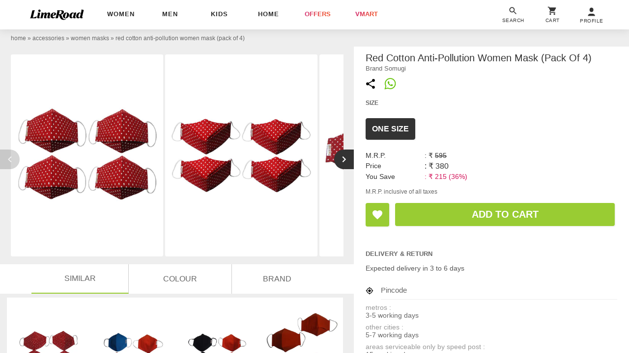

--- FILE ---
content_type: text/html; charset=utf-8
request_url: https://www.limeroad.com/recommendation/products/category?name=red+cotton+anti-pollution+women+mask+%28pack+of+4%29&category=.0.1001.11201996&categoryid=11201996&brand=Somugi&brandid=65284&color=red&colorid=13&product_id=17510740&tag_values=trending___contrast%252Ccountry___india%252Cset%2Bof___4%252Cmaterial___cotton%252Ctype___anti-pollution&ajax=true&vipSim=true&useColorPriority=true&vip_version=v1
body_size: 4310
content:

                  <div class="pR bs dF m06" id="product_card_1">
                      
  <style type="text/css">
      .prdImgH { height: 227.08800000000002px; } .prdImgW { width: 171.0px; } .prdImgMinW { min-width: 171.0px; }
    @media(max-width: 320px){.price{white-space: normal;} .productBan{left: 4px;} .rating{padding: 0 4px; letter-spacing: normal;} .exclusive{white-space: normal;} .exclusive > div{letter-spacing: 0;}}</style>

  <div
    class="prdC bgF fs12 dIb vT pR taC bs
            
          
             fadeInUp 
            oH
          
        "
    style="margin-right: 0px"
  >
    <a
      data-prod-id="17200246"
      data-pgn="Prod VIP"
        onclick="window.alakhNiranjan && $.click(this,event)"
      data-obj='{"sp":"false","imp":1,"vi":1,"click":"ajax","spdata":"menu","trns":"trnsL","log":1,"rplc":1,"ldrt":"vipNew"}'
        href="/red-cotton-avinash-handicrafts-p17200246?imgIdx=0&amp;df_id=17510740&amp;df_type=similarRail&amp;df_val=17510740&amp;df_extra=vip&amp;do_type=product"
      class="wp100 dB bs pR taC gtm-p oH prdCs prdImgH phref"
      data-log='{"attr":{"name":"view","dest":"dwandfeed"},"do":{"id":"17200246","type":"product","val":"","extra":""},"df":{"id":"17510740","type":"similarRail","val":"17510740","extra":"vip"}}'
    >
          <img
      id="17200246"
    src='[data-uri]'
    data-src="//img0.junaroad.com/uiproducts/17200246/pri_175_p-1597762715.jpg"
    class="shimmer-lg dB pR prdI gtm-p prdImgH prdImgW an-ll shimmer log-impression"
    alt="red cotton anti-pollution women mask (pack of 4)"
      data-impression='{"attr":{"name":"impression","dest":"dw"},"do":{"id":"17200246","type":"product","val":"","extra":""},"df":{"id":"17510740","type":"similarRail","val":"17510740","extra":"vip"}}'
      onerror='this.src=this.getAttribute(&#39;data-src&#39;); this.onerror=&#39;&#39;;'
  >




      <div class="c3 fs12 pA taL productBan l8 b8">



      </div>


    </a>


    <div class="dT wp100  p8 bdtE  bs pR taL">
        <div
          class="p8 pA r8 bgF brp50 bx0410 lau_17200246 userLove_17200246"
          style="top: -46px; right:6px;"
          data-is-loved=""
          data-id="17200246"
          onclick="window.alakhNiranjan && $.click(this,event)"
          data-obj='{"click":"toggleLove","ldr":".spldr_17200246"}'
        >
          <svg
            viewBox="0 0 24 24"
            class="cP h24 vM w24 dN"
          >
            <use xlink:href="#an-love"></use>
          </svg>
          <div class="w24 h24 dIb vM an-icon-love-rbrd"></div>
          <div class="pA l0 b0 r0 t0 spldr_17200246 displayRedLoader">
            <div class="lmaI wp100 hp100"></div>
          </div>
        </div>


      <div class="dTc vM taL">
          <div class="dF jB aiC mb6">
              <a
                href="/brand/avinash-handicrafts-39608"
                class="c9A fs12 ls2p4 dB oH tdN toE ttU  w150 wsN owsN"
                  data-obj="impAjaxMenuClose"
                  onclick="window.alakhNiranjan && $.click(this,event)"
              >

              Avinash Handicrafts

              </a>
          </div>
          <div class="fsp12 taL c6 ttC pb3 toE oH ls1 wsN w142 mb4">
            red cotton anti-pollution women mask (pack of 4)
          </div>
          <div class="taL wsN pb3 price">
            <div class="dIb vM  fs14  fwB c2A ls0p3">
              &#8377;370
            </div>

              <div class="tdS dIb vM c9 ls2p4 ml3  fs12 ">
                &#8377;585
              </div>

              <div class="dIb vM cdL ls2p4 ml3  fs12  ">
                37% off
              </div>
          </div>
        
      </div>
    </div>


  </div>
  <script type="text/an-js-rm" class="an-js-rm">
  </script>

                      

  <div
    class="prdC bgF fs12 dIb vT pR taC bs
            
          
             fadeInUp 
            oH
          
        "
    style="margin-right: 0px"
  >
    <a
      data-prod-id="17200250"
      data-pgn="Prod VIP"
        onclick="window.alakhNiranjan && $.click(this,event)"
      data-obj='{"sp":"false","imp":1,"vi":1,"click":"ajax","spdata":"menu","trns":"trnsL","log":1,"rplc":1,"ldrt":"vipNew"}'
        href="/multi-cotton-avinash-handicrafts-p17200250?imgIdx=1&amp;df_id=17510740&amp;df_type=similarRail&amp;df_val=17510740&amp;df_extra=vip&amp;do_type=product"
      class="wp100 dB bs pR taC gtm-p oH prdCs prdImgH phref"
      data-log='{"attr":{"name":"view","dest":"dwandfeed"},"do":{"id":"17200250","type":"product","val":"","extra":""},"df":{"id":"17510740","type":"similarRail","val":"17510740","extra":"vip"}}'
    >
          <img
      id="17200250"
    src='[data-uri]'
    data-src="//img1.junaroad.com/uiproducts/17200250/pri_175_p-1597762715.jpg"
    class="shimmer-lg dB pR prdI gtm-p prdImgH prdImgW an-ll shimmer log-impression"
    alt="multi colored cotton anti-pollution women mask (pack of 4)"
      data-impression='{"attr":{"name":"impression","dest":"dw"},"do":{"id":"17200250","type":"product","val":"","extra":""},"df":{"id":"17510740","type":"similarRail","val":"17510740","extra":"vip"}}'
      onerror='this.src=this.getAttribute(&#39;data-src&#39;); this.onerror=&#39;&#39;;'
  >




      <div class="c3 fs12 pA taL productBan l8 b8">



      </div>


    </a>


    <div class="dT wp100  p8 bdtE  bs pR taL">
        <div
          class="p8 pA r8 bgF brp50 bx0410 lau_17200250 userLove_17200250"
          style="top: -46px; right:6px;"
          data-is-loved=""
          data-id="17200250"
          onclick="window.alakhNiranjan && $.click(this,event)"
          data-obj='{"click":"toggleLove","ldr":".spldr_17200250"}'
        >
          <svg
            viewBox="0 0 24 24"
            class="cP h24 vM w24 dN"
          >
            <use xlink:href="#an-love"></use>
          </svg>
          <div class="w24 h24 dIb vM an-icon-love-rbrd"></div>
          <div class="pA l0 b0 r0 t0 spldr_17200250 displayRedLoader">
            <div class="lmaI wp100 hp100"></div>
          </div>
        </div>


      <div class="dTc vM taL">
          <div class="dF jB aiC mb6">
              <a
                href="/brand/avinash-handicrafts-39608"
                class="c9A fs12 ls2p4 dB oH tdN toE ttU  w150 wsN owsN"
                  data-obj="impAjaxMenuClose"
                  onclick="window.alakhNiranjan && $.click(this,event)"
              >

              Avinash Handicrafts

              </a>
          </div>
          <div class="fsp12 taL c6 ttC pb3 toE oH ls1 wsN w142 mb4">
            multi colored cotton anti-pollution women mask (pack of 4)
          </div>
          <div class="taL wsN pb3 price">
            <div class="dIb vM  fs14  fwB c2A ls0p3">
              &#8377;329
            </div>

              <div class="tdS dIb vM c9 ls2p4 ml3  fs12 ">
                &#8377;590
              </div>

              <div class="dIb vM cdL ls2p4 ml3  fs12  ">
                44% off
              </div>
          </div>
        
      </div>
    </div>


  </div>
  <script type="text/an-js-rm" class="an-js-rm">
  </script>

                      

  <div
    class="prdC bgF fs12 dIb vT pR taC bs
            
          
             fadeInUp 
            oH
          
        "
    style="margin-right: 0px"
  >
    <a
      data-prod-id="17200248"
      data-pgn="Prod VIP"
        onclick="window.alakhNiranjan && $.click(this,event)"
      data-obj='{"sp":"false","imp":1,"vi":1,"click":"ajax","spdata":"menu","trns":"trnsL","log":1,"rplc":1,"ldrt":"vipNew"}'
        href="/black-cotton-avinash-handicrafts-p17200248?imgIdx=2&amp;df_id=17510740&amp;df_type=similarRail&amp;df_val=17510740&amp;df_extra=vip&amp;do_type=product"
      class="wp100 dB bs pR taC gtm-p oH prdCs prdImgH phref"
      data-log='{"attr":{"name":"view","dest":"dwandfeed"},"do":{"id":"17200248","type":"product","val":"","extra":""},"df":{"id":"17510740","type":"similarRail","val":"17510740","extra":"vip"}}'
    >
          <img
      id="17200248"
    src='[data-uri]'
    data-src="//img2.junaroad.com/uiproducts/17200248/pri_175_p-1597762715.jpg"
    class="shimmer-lg dB pR prdI gtm-p prdImgH prdImgW an-ll shimmer log-impression"
    alt="multi colored cotton anti-pollution women mask (pack of 4)"
      data-impression='{"attr":{"name":"impression","dest":"dw"},"do":{"id":"17200248","type":"product","val":"","extra":""},"df":{"id":"17510740","type":"similarRail","val":"17510740","extra":"vip"}}'
      onerror='this.src=this.getAttribute(&#39;data-src&#39;); this.onerror=&#39;&#39;;'
  >




      <div class="c3 fs12 pA taL productBan l8 b8">



      </div>


    </a>


    <div class="dT wp100  p8 bdtE  bs pR taL">
        <div
          class="p8 pA r8 bgF brp50 bx0410 lau_17200248 userLove_17200248"
          style="top: -46px; right:6px;"
          data-is-loved=""
          data-id="17200248"
          onclick="window.alakhNiranjan && $.click(this,event)"
          data-obj='{"click":"toggleLove","ldr":".spldr_17200248"}'
        >
          <svg
            viewBox="0 0 24 24"
            class="cP h24 vM w24 dN"
          >
            <use xlink:href="#an-love"></use>
          </svg>
          <div class="w24 h24 dIb vM an-icon-love-rbrd"></div>
          <div class="pA l0 b0 r0 t0 spldr_17200248 displayRedLoader">
            <div class="lmaI wp100 hp100"></div>
          </div>
        </div>


      <div class="dTc vM taL">
          <div class="dF jB aiC mb6">
              <a
                href="/brand/avinash-handicrafts-39608"
                class="c9A fs12 ls2p4 dB oH tdN toE ttU  w150 wsN owsN"
                  data-obj="impAjaxMenuClose"
                  onclick="window.alakhNiranjan && $.click(this,event)"
              >

              Avinash Handicrafts

              </a>
          </div>
          <div class="fsp12 taL c6 ttC pb3 toE oH ls1 wsN w142 mb4">
            multi colored cotton anti-pollution women mask (pack of 4)
          </div>
          <div class="taL wsN pb3 price">
            <div class="dIb vM  fs14  fwB c2A ls0p3">
              &#8377;360
            </div>

              <div class="tdS dIb vM c9 ls2p4 ml3  fs12 ">
                &#8377;580
              </div>

              <div class="dIb vM cdL ls2p4 ml3  fs12  ">
                38% off
              </div>
          </div>
        
      </div>
    </div>


  </div>
  <script type="text/an-js-rm" class="an-js-rm">
  </script>

                      

  <div
    class="prdC bgF fs12 dIb vT pR taC bs
            
          
             fadeInUp 
            oH
          
        "
    style="margin-right: 0px"
  >
    <a
      data-prod-id="17510737"
      data-pgn="Prod VIP"
        onclick="window.alakhNiranjan && $.click(this,event)"
      data-obj='{"sp":"false","imp":1,"vi":1,"click":"ajax","spdata":"menu","trns":"trnsL","log":1,"rplc":1,"ldrt":"vipNew"}'
        href="/orange-cotton-somugi-p17510737?imgIdx=0&amp;df_id=17510740&amp;df_type=similarRail&amp;df_val=17510740&amp;df_extra=vip&amp;do_type=product"
      class="wp100 dB bs pR taC gtm-p oH prdCs prdImgH phref"
      data-log='{"attr":{"name":"view","dest":"dwandfeed"},"do":{"id":"17510737","type":"product","val":"","extra":""},"df":{"id":"17510740","type":"similarRail","val":"17510740","extra":"vip"}}'
    >
          <img
      id="17510737"
    src='[data-uri]'
    data-src="//img0.junaroad.com/uiproducts/17510737/pri_175_p-1611065004.jpg"
    class="shimmer-lg dB pR prdI gtm-p prdImgH prdImgW an-ll shimmer log-impression"
    alt="orange cotton anti-pollution women mask (pack of 4)"
      data-impression='{"attr":{"name":"impression","dest":"dw"},"do":{"id":"17510737","type":"product","val":"","extra":""},"df":{"id":"17510740","type":"similarRail","val":"17510740","extra":"vip"}}'
      onerror='this.src=this.getAttribute(&#39;data-src&#39;); this.onerror=&#39;&#39;;'
  >




      <div class="c3 fs12 pA taL productBan l8 b8">



      </div>


    </a>


    <div class="dT wp100  p8 bdtE  bs pR taL">
        <div
          class="p8 pA r8 bgF brp50 bx0410 lau_17510737 userLove_17510737"
          style="top: -46px; right:6px;"
          data-is-loved=""
          data-id="17510737"
          onclick="window.alakhNiranjan && $.click(this,event)"
          data-obj='{"click":"toggleLove","ldr":".spldr_17510737"}'
        >
          <svg
            viewBox="0 0 24 24"
            class="cP h24 vM w24 dN"
          >
            <use xlink:href="#an-love"></use>
          </svg>
          <div class="w24 h24 dIb vM an-icon-love-rbrd"></div>
          <div class="pA l0 b0 r0 t0 spldr_17510737 displayRedLoader">
            <div class="lmaI wp100 hp100"></div>
          </div>
        </div>


      <div class="dTc vM taL">
          <div class="dF jB aiC mb6">
              <a
                href="/brand/somugi-65284"
                class="c9A fs12 ls2p4 dB oH tdN toE ttU  w150 wsN owsN"
                  data-obj="impAjaxMenuClose"
                  onclick="window.alakhNiranjan && $.click(this,event)"
              >

              Somugi

              </a>
          </div>
          <div class="fsp12 taL c6 ttC pb3 toE oH ls1 wsN w142 mb4">
            orange cotton anti-pollution women mask (pack of 4)
          </div>
          <div class="taL wsN pb3 price">
            <div class="dIb vM  fs14  fwB c2A ls0p3">
              &#8377;329
            </div>

              <div class="tdS dIb vM c9 ls2p4 ml3  fs12 ">
                &#8377;595
              </div>

              <div class="dIb vM cdL ls2p4 ml3  fs12  ">
                45% off
              </div>
          </div>
        
      </div>
    </div>


  </div>
  <script type="text/an-js-rm" class="an-js-rm">
  </script>

                  </div>
                  <div class="pR bs dF m06" id="product_card_2">
                      
  <style type="text/css">
      .prdImgH { height: 227.08800000000002px; } .prdImgW { width: 171.0px; } .prdImgMinW { min-width: 171.0px; }
    @media(max-width: 320px){.price{white-space: normal;} .productBan{left: 4px;} .rating{padding: 0 4px; letter-spacing: normal;} .exclusive{white-space: normal;} .exclusive > div{letter-spacing: 0;}}</style>

  <div
    class="prdC bgF fs12 dIb vT pR taC bs
            
          
             fadeInUp 
            oH
          
        "
    style="margin-right: 0px"
  >
    <a
      data-prod-id="17733856"
      data-pgn="Prod VIP"
        onclick="window.alakhNiranjan && $.click(this,event)"
      data-obj='{"sp":"false","imp":1,"vi":1,"click":"ajax","spdata":"menu","trns":"trnsL","log":1,"rplc":1,"ldrt":"vipNew"}'
        href="/multi-cotton-somugi-p17733856?imgIdx=0&amp;df_id=17510740&amp;df_type=similarRail&amp;df_val=17510740&amp;df_extra=vip&amp;do_type=product"
      class="wp100 dB bs pR taC gtm-p oH prdCs prdImgH phref"
      data-log='{"attr":{"name":"view","dest":"dwandfeed"},"do":{"id":"17733856","type":"product","val":"","extra":""},"df":{"id":"17510740","type":"similarRail","val":"17510740","extra":"vip"}}'
    >
          <img
      id="17733856"
    src='[data-uri]'
    data-src="//img0.junaroad.com/uiproducts/17733856/pri_175_p-1621088217.jpg"
    class="shimmer-lg dB pR prdI gtm-p prdImgH prdImgW an-ll shimmer log-impression"
    alt="multi colored cotton antipollution women mask"
      data-impression='{"attr":{"name":"impression","dest":"dw"},"do":{"id":"17733856","type":"product","val":"","extra":""},"df":{"id":"17510740","type":"similarRail","val":"17510740","extra":"vip"}}'
      onerror='this.src=this.getAttribute(&#39;data-src&#39;); this.onerror=&#39;&#39;;'
  >




      <div class="c3 fs12 pA taL productBan l8 b8">



      </div>


    </a>


    <div class="dT wp100  p8 bdtE  bs pR taL">
        <div
          class="p8 pA r8 bgF brp50 bx0410 lau_17733856 userLove_17733856"
          style="top: -46px; right:6px;"
          data-is-loved=""
          data-id="17733856"
          onclick="window.alakhNiranjan && $.click(this,event)"
          data-obj='{"click":"toggleLove","ldr":".spldr_17733856"}'
        >
          <svg
            viewBox="0 0 24 24"
            class="cP h24 vM w24 dN"
          >
            <use xlink:href="#an-love"></use>
          </svg>
          <div class="w24 h24 dIb vM an-icon-love-rbrd"></div>
          <div class="pA l0 b0 r0 t0 spldr_17733856 displayRedLoader">
            <div class="lmaI wp100 hp100"></div>
          </div>
        </div>


      <div class="dTc vM taL">
          <div class="dF jB aiC mb6">
              <a
                href="/brand/somugi-65284"
                class="c9A fs12 ls2p4 dB oH tdN toE ttU  w150 wsN owsN"
                  data-obj="impAjaxMenuClose"
                  onclick="window.alakhNiranjan && $.click(this,event)"
              >

              Somugi

              </a>
          </div>
          <div class="fsp12 taL c6 ttC pb3 toE oH ls1 wsN w142 mb4">
            multi colored cotton antipollution women mask
          </div>
          <div class="taL wsN pb3 price">
            <div class="dIb vM  fs14  fwB c2A ls0p3">
              &#8377;370
            </div>

              <div class="tdS dIb vM c9 ls2p4 ml3  fs12 ">
                &#8377;585
              </div>

              <div class="dIb vM cdL ls2p4 ml3  fs12  ">
                37% off
              </div>
          </div>
        
      </div>
    </div>


  </div>
  <script type="text/an-js-rm" class="an-js-rm">
  </script>

                      

  <div
    class="prdC bgF fs12 dIb vT pR taC bs
            
          
             fadeInUp 
            oH
          
        "
    style="margin-right: 0px"
  >
    <a
      data-prod-id="19293767"
      data-pgn="Prod VIP"
        onclick="window.alakhNiranjan && $.click(this,event)"
      data-obj='{"sp":"false","imp":1,"vi":1,"click":"ajax","spdata":"menu","trns":"trnsL","log":1,"rplc":1,"ldrt":"vipNew"}'
        href="/women-solid-face-mask-combo-9-impression-p19293767?imgIdx=1&amp;df_id=17510740&amp;df_type=similarRail&amp;df_val=17510740&amp;df_extra=vip&amp;do_type=product"
      class="wp100 dB bs pR taC gtm-p oH prdCs prdImgH phref"
      data-log='{"attr":{"name":"view","dest":"dwandfeed"},"do":{"id":"19293767","type":"product","val":"","extra":""},"df":{"id":"17510740","type":"similarRail","val":"17510740","extra":"vip"}}'
    >
          <img
      id="19293767"
    src='[data-uri]'
    data-src="//img1.junaroad.com/uiproducts/19293767/pri_175_p-1675177393.jpg"
    class="shimmer-lg dB pR prdI gtm-p prdImgH prdImgW an-ll shimmer log-impression"
    alt="women solid face mask combo"
      data-impression='{"attr":{"name":"impression","dest":"dw"},"do":{"id":"19293767","type":"product","val":"","extra":""},"df":{"id":"17510740","type":"similarRail","val":"17510740","extra":"vip"}}'
      onerror='this.src=this.getAttribute(&#39;data-src&#39;); this.onerror=&#39;&#39;;'
  >




      <div class="c3 fs12 pA taL productBan l8 b8">



      </div>


    </a>


    <div class="dT wp100  p8 bdtE  bs pR taL">
        <div
          class="p8 pA r8 bgF brp50 bx0410 lau_19293767 userLove_19293767"
          style="top: -46px; right:6px;"
          data-is-loved=""
          data-id="19293767"
          onclick="window.alakhNiranjan && $.click(this,event)"
          data-obj='{"click":"toggleLove","ldr":".spldr_19293767"}'
        >
          <svg
            viewBox="0 0 24 24"
            class="cP h24 vM w24 dN"
          >
            <use xlink:href="#an-love"></use>
          </svg>
          <div class="w24 h24 dIb vM an-icon-love-rbrd"></div>
          <div class="pA l0 b0 r0 t0 spldr_19293767 displayRedLoader">
            <div class="lmaI wp100 hp100"></div>
          </div>
        </div>


      <div class="dTc vM taL">
          <div class="dF jB aiC mb6">
              <a
                href="/brand/9-impression-65020"
                class="c9A fs12 ls2p4 dB oH tdN toE ttU  w150 wsN owsN"
                  data-obj="impAjaxMenuClose"
                  onclick="window.alakhNiranjan && $.click(this,event)"
              >

              9 Impression

              </a>
          </div>
          <div class="fsp12 taL c6 ttC pb3 toE oH ls1 wsN w142 mb4">
            women solid face mask combo
          </div>
          <div class="taL wsN pb3 price">
            <div class="dIb vM  fs14  fwB c2A ls0p3">
              &#8377;299
            </div>

              <div class="tdS dIb vM c9 ls2p4 ml3  fs12 ">
                &#8377;399
              </div>

              <div class="dIb vM cdL ls2p4 ml3  fs12  ">
                25% off
              </div>
          </div>
        
      </div>
    </div>


  </div>
  <script type="text/an-js-rm" class="an-js-rm">
  </script>

                      

  <div
    class="prdC bgF fs12 dIb vT pR taC bs
            
          
             fadeInUp 
            oH
          
        "
    style="margin-right: 0px"
  >
    <a
      data-prod-id="19293795"
      data-pgn="Prod VIP"
        onclick="window.alakhNiranjan && $.click(this,event)"
      data-obj='{"sp":"false","imp":1,"vi":1,"click":"ajax","spdata":"menu","trns":"trnsL","log":1,"rplc":1,"ldrt":"vipNew"}'
        href="/women-solid-face-mask-combo-9-impression-p19293795?imgIdx=2&amp;df_id=17510740&amp;df_type=similarRail&amp;df_val=17510740&amp;df_extra=vip&amp;do_type=product"
      class="wp100 dB bs pR taC gtm-p oH prdCs prdImgH phref"
      data-log='{"attr":{"name":"view","dest":"dwandfeed"},"do":{"id":"19293795","type":"product","val":"","extra":""},"df":{"id":"17510740","type":"similarRail","val":"17510740","extra":"vip"}}'
    >
          <img
      id="19293795"
    src='[data-uri]'
    data-src="//img2.junaroad.com/uiproducts/19293795/pri_175_p-1675177433.jpg"
    class="shimmer-lg dB pR prdI gtm-p prdImgH prdImgW an-ll shimmer log-impression"
    alt="women solid face mask combo"
      data-impression='{"attr":{"name":"impression","dest":"dw"},"do":{"id":"19293795","type":"product","val":"","extra":""},"df":{"id":"17510740","type":"similarRail","val":"17510740","extra":"vip"}}'
      onerror='this.src=this.getAttribute(&#39;data-src&#39;); this.onerror=&#39;&#39;;'
  >




      <div class="c3 fs12 pA taL productBan l8 b8">



      </div>


    </a>


    <div class="dT wp100  p8 bdtE  bs pR taL">
        <div
          class="p8 pA r8 bgF brp50 bx0410 lau_19293795 userLove_19293795"
          style="top: -46px; right:6px;"
          data-is-loved=""
          data-id="19293795"
          onclick="window.alakhNiranjan && $.click(this,event)"
          data-obj='{"click":"toggleLove","ldr":".spldr_19293795"}'
        >
          <svg
            viewBox="0 0 24 24"
            class="cP h24 vM w24 dN"
          >
            <use xlink:href="#an-love"></use>
          </svg>
          <div class="w24 h24 dIb vM an-icon-love-rbrd"></div>
          <div class="pA l0 b0 r0 t0 spldr_19293795 displayRedLoader">
            <div class="lmaI wp100 hp100"></div>
          </div>
        </div>


      <div class="dTc vM taL">
          <div class="dF jB aiC mb6">
              <a
                href="/brand/9-impression-65020"
                class="c9A fs12 ls2p4 dB oH tdN toE ttU  w150 wsN owsN"
                  data-obj="impAjaxMenuClose"
                  onclick="window.alakhNiranjan && $.click(this,event)"
              >

              9 Impression

              </a>
          </div>
          <div class="fsp12 taL c6 ttC pb3 toE oH ls1 wsN w142 mb4">
            women solid face mask combo
          </div>
          <div class="taL wsN pb3 price">
            <div class="dIb vM  fs14  fwB c2A ls0p3">
              &#8377;299
            </div>

              <div class="tdS dIb vM c9 ls2p4 ml3  fs12 ">
                &#8377;399
              </div>

              <div class="dIb vM cdL ls2p4 ml3  fs12  ">
                25% off
              </div>
          </div>
        
      </div>
    </div>


  </div>
  <script type="text/an-js-rm" class="an-js-rm">
  </script>

                      

  <div
    class="prdC bgF fs12 dIb vT pR taC bs
            
          
             fadeInUp 
            oH
          
        "
    style="margin-right: 0px"
  >
    <a
      data-prod-id="19293855"
      data-pgn="Prod VIP"
        onclick="window.alakhNiranjan && $.click(this,event)"
      data-obj='{"sp":"false","imp":1,"vi":1,"click":"ajax","spdata":"menu","trns":"trnsL","log":1,"rplc":1,"ldrt":"vipNew"}'
        href="/women-printed-face-mask-combo-9-impression-p19293855?imgIdx=0&amp;df_id=17510740&amp;df_type=similarRail&amp;df_val=17510740&amp;df_extra=vip&amp;do_type=product"
      class="wp100 dB bs pR taC gtm-p oH prdCs prdImgH phref"
      data-log='{"attr":{"name":"view","dest":"dwandfeed"},"do":{"id":"19293855","type":"product","val":"","extra":""},"df":{"id":"17510740","type":"similarRail","val":"17510740","extra":"vip"}}'
    >
          <img
      id="19293855"
    src='[data-uri]'
    data-src="//img0.junaroad.com/uiproducts/19293855/pri_175_p-1675177503.jpg"
    class="shimmer-lg dB pR prdI gtm-p prdImgH prdImgW an-ll shimmer log-impression"
    alt="women printed face mask combo"
      data-impression='{"attr":{"name":"impression","dest":"dw"},"do":{"id":"19293855","type":"product","val":"","extra":""},"df":{"id":"17510740","type":"similarRail","val":"17510740","extra":"vip"}}'
      onerror='this.src=this.getAttribute(&#39;data-src&#39;); this.onerror=&#39;&#39;;'
  >




      <div class="c3 fs12 pA taL productBan l8 b8">



      </div>


    </a>


    <div class="dT wp100  p8 bdtE  bs pR taL">
        <div
          class="p8 pA r8 bgF brp50 bx0410 lau_19293855 userLove_19293855"
          style="top: -46px; right:6px;"
          data-is-loved=""
          data-id="19293855"
          onclick="window.alakhNiranjan && $.click(this,event)"
          data-obj='{"click":"toggleLove","ldr":".spldr_19293855"}'
        >
          <svg
            viewBox="0 0 24 24"
            class="cP h24 vM w24 dN"
          >
            <use xlink:href="#an-love"></use>
          </svg>
          <div class="w24 h24 dIb vM an-icon-love-rbrd"></div>
          <div class="pA l0 b0 r0 t0 spldr_19293855 displayRedLoader">
            <div class="lmaI wp100 hp100"></div>
          </div>
        </div>


      <div class="dTc vM taL">
          <div class="dF jB aiC mb6">
              <a
                href="/brand/9-impression-65020"
                class="c9A fs12 ls2p4 dB oH tdN toE ttU  w150 wsN owsN"
                  data-obj="impAjaxMenuClose"
                  onclick="window.alakhNiranjan && $.click(this,event)"
              >

              9 Impression

              </a>
          </div>
          <div class="fsp12 taL c6 ttC pb3 toE oH ls1 wsN w142 mb4">
            women printed face mask combo
          </div>
          <div class="taL wsN pb3 price">
            <div class="dIb vM  fs14  fwB c2A ls0p3">
              &#8377;399
            </div>

              <div class="tdS dIb vM c9 ls2p4 ml3  fs12 ">
                &#8377;599
              </div>

              <div class="dIb vM cdL ls2p4 ml3  fs12  ">
                33% off
              </div>
          </div>
        
      </div>
    </div>


  </div>
  <script type="text/an-js-rm" class="an-js-rm">
  </script>

                  </div>
                  <div class="pR bs dF m06" id="product_card_3">
                      
  <style type="text/css">
      .prdImgH { height: 227.08800000000002px; } .prdImgW { width: 171.0px; } .prdImgMinW { min-width: 171.0px; }
    @media(max-width: 320px){.price{white-space: normal;} .productBan{left: 4px;} .rating{padding: 0 4px; letter-spacing: normal;} .exclusive{white-space: normal;} .exclusive > div{letter-spacing: 0;}}</style>

  <div
    class="prdC bgF fs12 dIb vT pR taC bs
            
          
             fadeInUp 
            oH
          
        "
    style="margin-right: 0px"
  >
    <a
      data-prod-id="19293793"
      data-pgn="Prod VIP"
        onclick="window.alakhNiranjan && $.click(this,event)"
      data-obj='{"sp":"false","imp":1,"vi":1,"click":"ajax","spdata":"menu","trns":"trnsL","log":1,"rplc":1,"ldrt":"vipNew"}'
        href="/women-solid-face-mask-combo-9-impression-p19293793?imgIdx=0&amp;df_id=17510740&amp;df_type=similarRail&amp;df_val=17510740&amp;df_extra=vip&amp;do_type=product"
      class="wp100 dB bs pR taC gtm-p oH prdCs prdImgH phref"
      data-log='{"attr":{"name":"view","dest":"dwandfeed"},"do":{"id":"19293793","type":"product","val":"","extra":""},"df":{"id":"17510740","type":"similarRail","val":"17510740","extra":"vip"}}'
    >
          <img
      id="19293793"
    src='[data-uri]'
    data-src="//img0.junaroad.com/uiproducts/19293793/pri_175_p-1675177433.jpg"
    class="shimmer-lg dB pR prdI gtm-p prdImgH prdImgW an-ll shimmer log-impression"
    alt="women solid face mask combo"
      data-impression='{"attr":{"name":"impression","dest":"dw"},"do":{"id":"19293793","type":"product","val":"","extra":""},"df":{"id":"17510740","type":"similarRail","val":"17510740","extra":"vip"}}'
      onerror='this.src=this.getAttribute(&#39;data-src&#39;); this.onerror=&#39;&#39;;'
  >




      <div class="c3 fs12 pA taL productBan l8 b8">



      </div>


    </a>


    <div class="dT wp100  p8 bdtE  bs pR taL">
        <div
          class="p8 pA r8 bgF brp50 bx0410 lau_19293793 userLove_19293793"
          style="top: -46px; right:6px;"
          data-is-loved=""
          data-id="19293793"
          onclick="window.alakhNiranjan && $.click(this,event)"
          data-obj='{"click":"toggleLove","ldr":".spldr_19293793"}'
        >
          <svg
            viewBox="0 0 24 24"
            class="cP h24 vM w24 dN"
          >
            <use xlink:href="#an-love"></use>
          </svg>
          <div class="w24 h24 dIb vM an-icon-love-rbrd"></div>
          <div class="pA l0 b0 r0 t0 spldr_19293793 displayRedLoader">
            <div class="lmaI wp100 hp100"></div>
          </div>
        </div>


      <div class="dTc vM taL">
          <div class="dF jB aiC mb6">
              <a
                href="/brand/9-impression-65020"
                class="c9A fs12 ls2p4 dB oH tdN toE ttU  w150 wsN owsN"
                  data-obj="impAjaxMenuClose"
                  onclick="window.alakhNiranjan && $.click(this,event)"
              >

              9 Impression

              </a>
          </div>
          <div class="fsp12 taL c6 ttC pb3 toE oH ls1 wsN w142 mb4">
            women solid face mask combo
          </div>
          <div class="taL wsN pb3 price">
            <div class="dIb vM  fs14  fwB c2A ls0p3">
              &#8377;299
            </div>

              <div class="tdS dIb vM c9 ls2p4 ml3  fs12 ">
                &#8377;399
              </div>

              <div class="dIb vM cdL ls2p4 ml3  fs12  ">
                25% off
              </div>
          </div>
        
      </div>
    </div>


  </div>
  <script type="text/an-js-rm" class="an-js-rm">
  </script>

                      

  <div
    class="prdC bgF fs12 dIb vT pR taC bs
            
          
             fadeInUp 
            oH
          
        "
    style="margin-right: 0px"
  >
    <a
      data-prod-id="19293645"
      data-pgn="Prod VIP"
        onclick="window.alakhNiranjan && $.click(this,event)"
      data-obj='{"sp":"false","imp":1,"vi":1,"click":"ajax","spdata":"menu","trns":"trnsL","log":1,"rplc":1,"ldrt":"vipNew"}'
        href="/printed-women-face-mask-combo-9-impression-p19293645?imgIdx=1&amp;df_id=17510740&amp;df_type=similarRail&amp;df_val=17510740&amp;df_extra=vip&amp;do_type=product"
      class="wp100 dB bs pR taC gtm-p oH prdCs prdImgH phref"
      data-log='{"attr":{"name":"view","dest":"dwandfeed"},"do":{"id":"19293645","type":"product","val":"","extra":""},"df":{"id":"17510740","type":"similarRail","val":"17510740","extra":"vip"}}'
    >
          <img
      id="19293645"
    src='[data-uri]'
    data-src="//img1.junaroad.com/uiproducts/19293645/pri_175_p-1675177309.jpg"
    class="shimmer-lg dB pR prdI gtm-p prdImgH prdImgW an-ll shimmer log-impression"
    alt="printed women face mask combo"
      data-impression='{"attr":{"name":"impression","dest":"dw"},"do":{"id":"19293645","type":"product","val":"","extra":""},"df":{"id":"17510740","type":"similarRail","val":"17510740","extra":"vip"}}'
      onerror='this.src=this.getAttribute(&#39;data-src&#39;); this.onerror=&#39;&#39;;'
  >




      <div class="c3 fs12 pA taL productBan l8 b8">



      </div>


    </a>


    <div class="dT wp100  p8 bdtE  bs pR taL">
        <div
          class="p8 pA r8 bgF brp50 bx0410 lau_19293645 userLove_19293645"
          style="top: -46px; right:6px;"
          data-is-loved=""
          data-id="19293645"
          onclick="window.alakhNiranjan && $.click(this,event)"
          data-obj='{"click":"toggleLove","ldr":".spldr_19293645"}'
        >
          <svg
            viewBox="0 0 24 24"
            class="cP h24 vM w24 dN"
          >
            <use xlink:href="#an-love"></use>
          </svg>
          <div class="w24 h24 dIb vM an-icon-love-rbrd"></div>
          <div class="pA l0 b0 r0 t0 spldr_19293645 displayRedLoader">
            <div class="lmaI wp100 hp100"></div>
          </div>
        </div>


      <div class="dTc vM taL">
          <div class="dF jB aiC mb6">
              <a
                href="/brand/9-impression-65020"
                class="c9A fs12 ls2p4 dB oH tdN toE ttU  w150 wsN owsN"
                  data-obj="impAjaxMenuClose"
                  onclick="window.alakhNiranjan && $.click(this,event)"
              >

              9 Impression

              </a>
          </div>
          <div class="fsp12 taL c6 ttC pb3 toE oH ls1 wsN w142 mb4">
            printed women face mask combo
          </div>
          <div class="taL wsN pb3 price">
            <div class="dIb vM  fs14  fwB c2A ls0p3">
              &#8377;399
            </div>

              <div class="tdS dIb vM c9 ls2p4 ml3  fs12 ">
                &#8377;499
              </div>

              <div class="dIb vM cdL ls2p4 ml3  fs12  ">
                20% off
              </div>
          </div>
        
      </div>
    </div>


  </div>
  <script type="text/an-js-rm" class="an-js-rm">
  </script>

                      

  <div
    class="prdC bgF fs12 dIb vT pR taC bs
            
          
             fadeInUp 
            oH
          
        "
    style="margin-right: 0px"
  >
    <a
      data-prod-id="19293591"
      data-pgn="Prod VIP"
        onclick="window.alakhNiranjan && $.click(this,event)"
      data-obj='{"sp":"false","imp":1,"vi":1,"click":"ajax","spdata":"menu","trns":"trnsL","log":1,"rplc":1,"ldrt":"vipNew"}'
        href="/printed-women-face-mask-combo-9-impression-p19293591?imgIdx=2&amp;df_id=17510740&amp;df_type=similarRail&amp;df_val=17510740&amp;df_extra=vip&amp;do_type=product"
      class="wp100 dB bs pR taC gtm-p oH prdCs prdImgH phref"
      data-log='{"attr":{"name":"view","dest":"dwandfeed"},"do":{"id":"19293591","type":"product","val":"","extra":""},"df":{"id":"17510740","type":"similarRail","val":"17510740","extra":"vip"}}'
    >
          <img
      id="19293591"
    src='[data-uri]'
    data-src="//img2.junaroad.com/uiproducts/19293591/pri_175_p-1675177255.jpg"
    class="shimmer-lg dB pR prdI gtm-p prdImgH prdImgW an-ll shimmer log-impression"
    alt="printed women face mask combo"
      data-impression='{"attr":{"name":"impression","dest":"dw"},"do":{"id":"19293591","type":"product","val":"","extra":""},"df":{"id":"17510740","type":"similarRail","val":"17510740","extra":"vip"}}'
      onerror='this.src=this.getAttribute(&#39;data-src&#39;); this.onerror=&#39;&#39;;'
  >




      <div class="c3 fs12 pA taL productBan l8 b8">



      </div>


    </a>


    <div class="dT wp100  p8 bdtE  bs pR taL">
        <div
          class="p8 pA r8 bgF brp50 bx0410 lau_19293591 userLove_19293591"
          style="top: -46px; right:6px;"
          data-is-loved=""
          data-id="19293591"
          onclick="window.alakhNiranjan && $.click(this,event)"
          data-obj='{"click":"toggleLove","ldr":".spldr_19293591"}'
        >
          <svg
            viewBox="0 0 24 24"
            class="cP h24 vM w24 dN"
          >
            <use xlink:href="#an-love"></use>
          </svg>
          <div class="w24 h24 dIb vM an-icon-love-rbrd"></div>
          <div class="pA l0 b0 r0 t0 spldr_19293591 displayRedLoader">
            <div class="lmaI wp100 hp100"></div>
          </div>
        </div>


      <div class="dTc vM taL">
          <div class="dF jB aiC mb6">
              <a
                href="/brand/9-impression-65020"
                class="c9A fs12 ls2p4 dB oH tdN toE ttU  w150 wsN owsN"
                  data-obj="impAjaxMenuClose"
                  onclick="window.alakhNiranjan && $.click(this,event)"
              >

              9 Impression

              </a>
          </div>
          <div class="fsp12 taL c6 ttC pb3 toE oH ls1 wsN w142 mb4">
            printed women face mask combo
          </div>
          <div class="taL wsN pb3 price">
            <div class="dIb vM  fs14  fwB c2A ls0p3">
              &#8377;399
            </div>

              <div class="tdS dIb vM c9 ls2p4 ml3  fs12 ">
                &#8377;499
              </div>

              <div class="dIb vM cdL ls2p4 ml3  fs12  ">
                20% off
              </div>
          </div>
        
      </div>
    </div>


  </div>
  <script type="text/an-js-rm" class="an-js-rm">
  </script>

                      

  <div
    class="prdC bgF fs12 dIb vT pR taC bs
            
          
             fadeInUp 
            oH
          
        "
    style="margin-right: 0px"
  >
    <a
      data-prod-id="19293708"
      data-pgn="Prod VIP"
        onclick="window.alakhNiranjan && $.click(this,event)"
      data-obj='{"sp":"false","imp":1,"vi":1,"click":"ajax","spdata":"menu","trns":"trnsL","log":1,"rplc":1,"ldrt":"vipNew"}'
        href="/women-printed-face-mask-combo-9-impression-p19293708?imgIdx=0&amp;df_id=17510740&amp;df_type=similarRail&amp;df_val=17510740&amp;df_extra=vip&amp;do_type=product"
      class="wp100 dB bs pR taC gtm-p oH prdCs prdImgH phref"
      data-log='{"attr":{"name":"view","dest":"dwandfeed"},"do":{"id":"19293708","type":"product","val":"","extra":""},"df":{"id":"17510740","type":"similarRail","val":"17510740","extra":"vip"}}'
    >
          <img
      id="19293708"
    src='[data-uri]'
    data-src="//img0.junaroad.com/uiproducts/19293708/pri_175_p-1675177340.jpg"
    class="shimmer-lg dB pR prdI gtm-p prdImgH prdImgW an-ll shimmer log-impression"
    alt="women printed face mask combo"
      data-impression='{"attr":{"name":"impression","dest":"dw"},"do":{"id":"19293708","type":"product","val":"","extra":""},"df":{"id":"17510740","type":"similarRail","val":"17510740","extra":"vip"}}'
      onerror='this.src=this.getAttribute(&#39;data-src&#39;); this.onerror=&#39;&#39;;'
  >




      <div class="c3 fs12 pA taL productBan l8 b8">



      </div>


    </a>


    <div class="dT wp100  p8 bdtE  bs pR taL">
        <div
          class="p8 pA r8 bgF brp50 bx0410 lau_19293708 userLove_19293708"
          style="top: -46px; right:6px;"
          data-is-loved=""
          data-id="19293708"
          onclick="window.alakhNiranjan && $.click(this,event)"
          data-obj='{"click":"toggleLove","ldr":".spldr_19293708"}'
        >
          <svg
            viewBox="0 0 24 24"
            class="cP h24 vM w24 dN"
          >
            <use xlink:href="#an-love"></use>
          </svg>
          <div class="w24 h24 dIb vM an-icon-love-rbrd"></div>
          <div class="pA l0 b0 r0 t0 spldr_19293708 displayRedLoader">
            <div class="lmaI wp100 hp100"></div>
          </div>
        </div>


      <div class="dTc vM taL">
          <div class="dF jB aiC mb6">
              <a
                href="/brand/9-impression-65020"
                class="c9A fs12 ls2p4 dB oH tdN toE ttU  w150 wsN owsN"
                  data-obj="impAjaxMenuClose"
                  onclick="window.alakhNiranjan && $.click(this,event)"
              >

              9 Impression

              </a>
          </div>
          <div class="fsp12 taL c6 ttC pb3 toE oH ls1 wsN w142 mb4">
            women printed face mask combo
          </div>
          <div class="taL wsN pb3 price">
            <div class="dIb vM  fs14  fwB c2A ls0p3">
              &#8377;319
            </div>

              <div class="tdS dIb vM c9 ls2p4 ml3  fs12 ">
                &#8377;999
              </div>

              <div class="dIb vM cdL ls2p4 ml3  fs12  ">
                68% off
              </div>
          </div>
        
      </div>
    </div>


  </div>
  <script type="text/an-js-rm" class="an-js-rm">
  </script>

                  </div>
                  <div class="pR bs dF m06" id="product_card_4">
                      
  <style type="text/css">
      .prdImgH { height: 227.08800000000002px; } .prdImgW { width: 171.0px; } .prdImgMinW { min-width: 171.0px; }
    @media(max-width: 320px){.price{white-space: normal;} .productBan{left: 4px;} .rating{padding: 0 4px; letter-spacing: normal;} .exclusive{white-space: normal;} .exclusive > div{letter-spacing: 0;}}</style>

  <div
    class="prdC bgF fs12 dIb vT pR taC bs
            
          
             fadeInUp 
            oH
          
        "
    style="margin-right: 0px"
  >
    <a
      data-prod-id="19293735"
      data-pgn="Prod VIP"
        onclick="window.alakhNiranjan && $.click(this,event)"
      data-obj='{"sp":"false","imp":1,"vi":1,"click":"ajax","spdata":"menu","trns":"trnsL","log":1,"rplc":1,"ldrt":"vipNew"}'
        href="/women-solid-face-mask-combo-9-impression-p19293735?imgIdx=0&amp;df_id=17510740&amp;df_type=similarRail&amp;df_val=17510740&amp;df_extra=vip&amp;do_type=product"
      class="wp100 dB bs pR taC gtm-p oH prdCs prdImgH phref"
      data-log='{"attr":{"name":"view","dest":"dwandfeed"},"do":{"id":"19293735","type":"product","val":"","extra":""},"df":{"id":"17510740","type":"similarRail","val":"17510740","extra":"vip"}}'
    >
          <img
      id="19293735"
    src='[data-uri]'
    data-src="//img0.junaroad.com/uiproducts/19293735/pri_175_p-1675177358.jpg"
    class="shimmer-lg dB pR prdI gtm-p prdImgH prdImgW an-ll shimmer log-impression"
    alt="women solid face mask combo"
      data-impression='{"attr":{"name":"impression","dest":"dw"},"do":{"id":"19293735","type":"product","val":"","extra":""},"df":{"id":"17510740","type":"similarRail","val":"17510740","extra":"vip"}}'
      onerror='this.src=this.getAttribute(&#39;data-src&#39;); this.onerror=&#39;&#39;;'
  >




      <div class="c3 fs12 pA taL productBan l8 b8">



      </div>


    </a>


    <div class="dT wp100  p8 bdtE  bs pR taL">
        <div
          class="p8 pA r8 bgF brp50 bx0410 lau_19293735 userLove_19293735"
          style="top: -46px; right:6px;"
          data-is-loved=""
          data-id="19293735"
          onclick="window.alakhNiranjan && $.click(this,event)"
          data-obj='{"click":"toggleLove","ldr":".spldr_19293735"}'
        >
          <svg
            viewBox="0 0 24 24"
            class="cP h24 vM w24 dN"
          >
            <use xlink:href="#an-love"></use>
          </svg>
          <div class="w24 h24 dIb vM an-icon-love-rbrd"></div>
          <div class="pA l0 b0 r0 t0 spldr_19293735 displayRedLoader">
            <div class="lmaI wp100 hp100"></div>
          </div>
        </div>


      <div class="dTc vM taL">
          <div class="dF jB aiC mb6">
              <a
                href="/brand/9-impression-65020"
                class="c9A fs12 ls2p4 dB oH tdN toE ttU  w150 wsN owsN"
                  data-obj="impAjaxMenuClose"
                  onclick="window.alakhNiranjan && $.click(this,event)"
              >

              9 Impression

              </a>
          </div>
          <div class="fsp12 taL c6 ttC pb3 toE oH ls1 wsN w142 mb4">
            women solid face mask combo
          </div>
          <div class="taL wsN pb3 price">
            <div class="dIb vM  fs14  fwB c2A ls0p3">
              &#8377;299
            </div>

              <div class="tdS dIb vM c9 ls2p4 ml3  fs12 ">
                &#8377;399
              </div>

              <div class="dIb vM cdL ls2p4 ml3  fs12  ">
                25% off
              </div>
          </div>
        
      </div>
    </div>


  </div>
  <script type="text/an-js-rm" class="an-js-rm">
  </script>

                      

  <div
    class="prdC bgF fs12 dIb vT pR taC bs
            
          
             fadeInUp 
            oH
          
        "
    style="margin-right: 0px"
  >
    <a
      data-prod-id="17073644"
      data-pgn="Prod VIP"
        onclick="window.alakhNiranjan && $.click(this,event)"
      data-obj='{"sp":"false","imp":1,"vi":1,"click":"ajax","spdata":"menu","trns":"trnsL","log":1,"rplc":1,"ldrt":"vipNew"}'
        href="/blue-cotton-eves-pret-a-porter-p17073644?imgIdx=1&amp;df_id=17510740&amp;df_type=similarRail&amp;df_val=17510740&amp;df_extra=vip&amp;do_type=product"
      class="wp100 dB bs pR taC gtm-p oH prdCs prdImgH phref"
      data-log='{"attr":{"name":"view","dest":"dwandfeed"},"do":{"id":"17073644","type":"product","val":"","extra":""},"df":{"id":"17510740","type":"similarRail","val":"17510740","extra":"vip"}}'
    >
          <img
      id="17073644"
    src='[data-uri]'
    data-src="//img1.junaroad.com/uiproducts/17073644/pri_175_p-1598710971.jpg"
    class="shimmer-lg dB pR prdI gtm-p prdImgH prdImgW an-ll shimmer log-impression"
    alt="eves pret a porter eco friendly cotton face mask (pack of 5 )"
      data-impression='{"attr":{"name":"impression","dest":"dw"},"do":{"id":"17073644","type":"product","val":"","extra":""},"df":{"id":"17510740","type":"similarRail","val":"17510740","extra":"vip"}}'
      onerror='this.src=this.getAttribute(&#39;data-src&#39;); this.onerror=&#39;&#39;;'
  >




      <div class="c3 fs12 pA taL productBan l8 b8">



      </div>


    </a>


    <div class="dT wp100  p8 bdtE  bs pR taL">
        <div
          class="p8 pA r8 bgF brp50 bx0410 lau_17073644 userLove_17073644"
          style="top: -46px; right:6px;"
          data-is-loved=""
          data-id="17073644"
          onclick="window.alakhNiranjan && $.click(this,event)"
          data-obj='{"click":"toggleLove","ldr":".spldr_17073644"}'
        >
          <svg
            viewBox="0 0 24 24"
            class="cP h24 vM w24 dN"
          >
            <use xlink:href="#an-love"></use>
          </svg>
          <div class="w24 h24 dIb vM an-icon-love-rbrd"></div>
          <div class="pA l0 b0 r0 t0 spldr_17073644 displayRedLoader">
            <div class="lmaI wp100 hp100"></div>
          </div>
        </div>


      <div class="dTc vM taL">
          <div class="dF jB aiC mb6">
              <a
                href="/brand/eves-fashion-26452"
                class="c9A fs12 ls2p4 dB oH tdN toE ttU  w150 wsN owsN"
                  data-obj="impAjaxMenuClose"
                  onclick="window.alakhNiranjan && $.click(this,event)"
              >

              EVES PRET A PORTER

              </a>
          </div>
          <div class="fsp12 taL c6 ttC pb3 toE oH ls1 wsN w142 mb4">
            eves pret a porter eco friendly cotton face mask (pack of 5 )
          </div>
          <div class="taL wsN pb3 price">
            <div class="dIb vM  fs14  fwB c2A ls0p3">
              &#8377;269
            </div>

              <div class="tdS dIb vM c9 ls2p4 ml3  fs12 ">
                &#8377;600
              </div>

              <div class="dIb vM cdL ls2p4 ml3  fs12  ">
                55% off
              </div>
          </div>
        
      </div>
    </div>


  </div>
  <script type="text/an-js-rm" class="an-js-rm">
  </script>

                      

  <div
    class="prdC bgF fs12 dIb vT pR taC bs
            
          
             fadeInUp 
            oH
          
        "
    style="margin-right: 0px"
  >
    <a
      data-prod-id="19293664"
      data-pgn="Prod VIP"
        onclick="window.alakhNiranjan && $.click(this,event)"
      data-obj='{"sp":"false","imp":1,"vi":1,"click":"ajax","spdata":"menu","trns":"trnsL","log":1,"rplc":1,"ldrt":"vipNew"}'
        href="/printed-women-face-mask-combo-9-impression-p19293664?imgIdx=2&amp;df_id=17510740&amp;df_type=similarRail&amp;df_val=17510740&amp;df_extra=vip&amp;do_type=product"
      class="wp100 dB bs pR taC gtm-p oH prdCs prdImgH phref"
      data-log='{"attr":{"name":"view","dest":"dwandfeed"},"do":{"id":"19293664","type":"product","val":"","extra":""},"df":{"id":"17510740","type":"similarRail","val":"17510740","extra":"vip"}}'
    >
          <img
      id="19293664"
    src='[data-uri]'
    data-src="//img2.junaroad.com/uiproducts/19293664/pri_175_p-1675177316.jpg"
    class="shimmer-lg dB pR prdI gtm-p prdImgH prdImgW an-ll shimmer log-impression"
    alt="printed women face mask combo"
      data-impression='{"attr":{"name":"impression","dest":"dw"},"do":{"id":"19293664","type":"product","val":"","extra":""},"df":{"id":"17510740","type":"similarRail","val":"17510740","extra":"vip"}}'
      onerror='this.src=this.getAttribute(&#39;data-src&#39;); this.onerror=&#39;&#39;;'
  >




      <div class="c3 fs12 pA taL productBan l8 b8">



      </div>


    </a>


    <div class="dT wp100  p8 bdtE  bs pR taL">
        <div
          class="p8 pA r8 bgF brp50 bx0410 lau_19293664 userLove_19293664"
          style="top: -46px; right:6px;"
          data-is-loved=""
          data-id="19293664"
          onclick="window.alakhNiranjan && $.click(this,event)"
          data-obj='{"click":"toggleLove","ldr":".spldr_19293664"}'
        >
          <svg
            viewBox="0 0 24 24"
            class="cP h24 vM w24 dN"
          >
            <use xlink:href="#an-love"></use>
          </svg>
          <div class="w24 h24 dIb vM an-icon-love-rbrd"></div>
          <div class="pA l0 b0 r0 t0 spldr_19293664 displayRedLoader">
            <div class="lmaI wp100 hp100"></div>
          </div>
        </div>


      <div class="dTc vM taL">
          <div class="dF jB aiC mb6">
              <a
                href="/brand/9-impression-65020"
                class="c9A fs12 ls2p4 dB oH tdN toE ttU  w150 wsN owsN"
                  data-obj="impAjaxMenuClose"
                  onclick="window.alakhNiranjan && $.click(this,event)"
              >

              9 Impression

              </a>
          </div>
          <div class="fsp12 taL c6 ttC pb3 toE oH ls1 wsN w142 mb4">
            printed women face mask combo
          </div>
          <div class="taL wsN pb3 price">
            <div class="dIb vM  fs14  fwB c2A ls0p3">
              &#8377;399
            </div>

              <div class="tdS dIb vM c9 ls2p4 ml3  fs12 ">
                &#8377;499
              </div>

              <div class="dIb vM cdL ls2p4 ml3  fs12  ">
                20% off
              </div>
          </div>
        
      </div>
    </div>


  </div>
  <script type="text/an-js-rm" class="an-js-rm">
  </script>

                      

  <div
    class="prdC bgF fs12 dIb vT pR taC bs
            
          
             fadeInUp 
            oH
          
        "
    style="margin-right: 0px"
  >
    <a
      data-prod-id="17070838"
      data-pgn="Prod VIP"
        onclick="window.alakhNiranjan && $.click(this,event)"
      data-obj='{"sp":"false","imp":1,"vi":1,"click":"ajax","spdata":"menu","trns":"trnsL","log":1,"rplc":1,"ldrt":"vipNew"}'
        href="/black-cotton-muffy-p17070838?imgIdx=0&amp;df_id=17510740&amp;df_type=similarRail&amp;df_val=17510740&amp;df_extra=vip&amp;do_type=product"
      class="wp100 dB bs pR taC gtm-p oH prdCs prdImgH phref"
      data-log='{"attr":{"name":"view","dest":"dwandfeed"},"do":{"id":"17070838","type":"product","val":"","extra":""},"df":{"id":"17510740","type":"similarRail","val":"17510740","extra":"vip"}}'
    >
          <img
      id="17070838"
    src='[data-uri]'
    data-src="//img0.junaroad.com/uiproducts/17070838/pri_175_p-1588862451.jpg"
    class="shimmer-lg dB pR prdI gtm-p prdImgH prdImgW an-ll shimmer log-impression"
    alt="muffy cotton face mouth mask dustproof facial uv protective 3 layers cover reusable (set of 10)"
      data-impression='{"attr":{"name":"impression","dest":"dw"},"do":{"id":"17070838","type":"product","val":"","extra":""},"df":{"id":"17510740","type":"similarRail","val":"17510740","extra":"vip"}}'
      onerror='this.src=this.getAttribute(&#39;data-src&#39;); this.onerror=&#39;&#39;;'
  >




      <div class="c3 fs12 pA taL productBan l8 b8">



      </div>


    </a>


    <div class="dT wp100  p8 bdtE  bs pR taL">
        <div
          class="p8 pA r8 bgF brp50 bx0410 lau_17070838 userLove_17070838"
          style="top: -46px; right:6px;"
          data-is-loved=""
          data-id="17070838"
          onclick="window.alakhNiranjan && $.click(this,event)"
          data-obj='{"click":"toggleLove","ldr":".spldr_17070838"}'
        >
          <svg
            viewBox="0 0 24 24"
            class="cP h24 vM w24 dN"
          >
            <use xlink:href="#an-love"></use>
          </svg>
          <div class="w24 h24 dIb vM an-icon-love-rbrd"></div>
          <div class="pA l0 b0 r0 t0 spldr_17070838 displayRedLoader">
            <div class="lmaI wp100 hp100"></div>
          </div>
        </div>


      <div class="dTc vM taL">
          <div class="dF jB aiC mb6">
              <a
                href="/brand/muffy-61966"
                class="c9A fs12 ls2p4 dB oH tdN toE ttU  w150 wsN owsN"
                  data-obj="impAjaxMenuClose"
                  onclick="window.alakhNiranjan && $.click(this,event)"
              >

              Muffy

              </a>
          </div>
          <div class="fsp12 taL c6 ttC pb3 toE oH ls1 wsN w142 mb4">
            muffy cotton face mouth mask dustproof facial uv protective 3 layers cover reusable (set of 10)
          </div>
          <div class="taL wsN pb3 price">
            <div class="dIb vM  fs14  fwB c2A ls0p3">
              &#8377;280
            </div>

              <div class="tdS dIb vM c9 ls2p4 ml3  fs12 ">
                &#8377;999
              </div>

              <div class="dIb vM cdL ls2p4 ml3  fs12  ">
                72% off
              </div>
          </div>
        
      </div>
    </div>


  </div>
  <script type="text/an-js-rm" class="an-js-rm">
  </script>

                  </div>
                  <div class="pR bs dF m06" id="product_card_5">
                      
  <style type="text/css">
      .prdImgH { height: 227.08800000000002px; } .prdImgW { width: 171.0px; } .prdImgMinW { min-width: 171.0px; }
    @media(max-width: 320px){.price{white-space: normal;} .productBan{left: 4px;} .rating{padding: 0 4px; letter-spacing: normal;} .exclusive{white-space: normal;} .exclusive > div{letter-spacing: 0;}}</style>

  <div
    class="prdC bgF fs12 dIb vT pR taC bs
            
          
             fadeInUp 
            oH
          
        "
    style="margin-right: 0px"
  >
    <a
      data-prod-id="19293758"
      data-pgn="Prod VIP"
        onclick="window.alakhNiranjan && $.click(this,event)"
      data-obj='{"sp":"false","imp":1,"vi":1,"click":"ajax","spdata":"menu","trns":"trnsL","log":1,"rplc":1,"ldrt":"vipNew"}'
        href="/women-solid-face-mask-combo-9-impression-p19293758?imgIdx=0&amp;df_id=17510740&amp;df_type=similarRail&amp;df_val=17510740&amp;df_extra=vip&amp;do_type=product"
      class="wp100 dB bs pR taC gtm-p oH prdCs prdImgH phref"
      data-log='{"attr":{"name":"view","dest":"dwandfeed"},"do":{"id":"19293758","type":"product","val":"","extra":""},"df":{"id":"17510740","type":"similarRail","val":"17510740","extra":"vip"}}'
    >
          <img
      id="19293758"
    src='[data-uri]'
    data-src="//img0.junaroad.com/uiproducts/19293758/pri_175_p-1675177393.jpg"
    class="shimmer-lg dB pR prdI gtm-p prdImgH prdImgW an-ll shimmer log-impression"
    alt="women solid face mask combo"
      data-impression='{"attr":{"name":"impression","dest":"dw"},"do":{"id":"19293758","type":"product","val":"","extra":""},"df":{"id":"17510740","type":"similarRail","val":"17510740","extra":"vip"}}'
      onerror='this.src=this.getAttribute(&#39;data-src&#39;); this.onerror=&#39;&#39;;'
  >




      <div class="c3 fs12 pA taL productBan l8 b8">



      </div>


    </a>


    <div class="dT wp100  p8 bdtE  bs pR taL">
        <div
          class="p8 pA r8 bgF brp50 bx0410 lau_19293758 userLove_19293758"
          style="top: -46px; right:6px;"
          data-is-loved=""
          data-id="19293758"
          onclick="window.alakhNiranjan && $.click(this,event)"
          data-obj='{"click":"toggleLove","ldr":".spldr_19293758"}'
        >
          <svg
            viewBox="0 0 24 24"
            class="cP h24 vM w24 dN"
          >
            <use xlink:href="#an-love"></use>
          </svg>
          <div class="w24 h24 dIb vM an-icon-love-rbrd"></div>
          <div class="pA l0 b0 r0 t0 spldr_19293758 displayRedLoader">
            <div class="lmaI wp100 hp100"></div>
          </div>
        </div>


      <div class="dTc vM taL">
          <div class="dF jB aiC mb6">
              <a
                href="/brand/9-impression-65020"
                class="c9A fs12 ls2p4 dB oH tdN toE ttU  w150 wsN owsN"
                  data-obj="impAjaxMenuClose"
                  onclick="window.alakhNiranjan && $.click(this,event)"
              >

              9 Impression

              </a>
          </div>
          <div class="fsp12 taL c6 ttC pb3 toE oH ls1 wsN w142 mb4">
            women solid face mask combo
          </div>
          <div class="taL wsN pb3 price">
            <div class="dIb vM  fs14  fwB c2A ls0p3">
              &#8377;299
            </div>

              <div class="tdS dIb vM c9 ls2p4 ml3  fs12 ">
                &#8377;399
              </div>

              <div class="dIb vM cdL ls2p4 ml3  fs12  ">
                25% off
              </div>
          </div>
        
      </div>
    </div>


  </div>
  <script type="text/an-js-rm" class="an-js-rm">
  </script>

                      

  <div
    class="prdC bgF fs12 dIb vT pR taC bs
            
          
             fadeInUp 
            oH
          
        "
    style="margin-right: 0px"
  >
    <a
      data-prod-id="19293790"
      data-pgn="Prod VIP"
        onclick="window.alakhNiranjan && $.click(this,event)"
      data-obj='{"sp":"false","imp":1,"vi":1,"click":"ajax","spdata":"menu","trns":"trnsL","log":1,"rplc":1,"ldrt":"vipNew"}'
        href="/women-solid-face-mask-combo-9-impression-p19293790?imgIdx=1&amp;df_id=17510740&amp;df_type=similarRail&amp;df_val=17510740&amp;df_extra=vip&amp;do_type=product"
      class="wp100 dB bs pR taC gtm-p oH prdCs prdImgH phref"
      data-log='{"attr":{"name":"view","dest":"dwandfeed"},"do":{"id":"19293790","type":"product","val":"","extra":""},"df":{"id":"17510740","type":"similarRail","val":"17510740","extra":"vip"}}'
    >
          <img
      id="19293790"
    src='[data-uri]'
    data-src="//img1.junaroad.com/uiproducts/19293790/pri_175_p-1675177433.jpg"
    class="shimmer-lg dB pR prdI gtm-p prdImgH prdImgW an-ll shimmer log-impression"
    alt="women solid face mask combo"
      data-impression='{"attr":{"name":"impression","dest":"dw"},"do":{"id":"19293790","type":"product","val":"","extra":""},"df":{"id":"17510740","type":"similarRail","val":"17510740","extra":"vip"}}'
      onerror='this.src=this.getAttribute(&#39;data-src&#39;); this.onerror=&#39;&#39;;'
  >




      <div class="c3 fs12 pA taL productBan l8 b8">



      </div>


    </a>


    <div class="dT wp100  p8 bdtE  bs pR taL">
        <div
          class="p8 pA r8 bgF brp50 bx0410 lau_19293790 userLove_19293790"
          style="top: -46px; right:6px;"
          data-is-loved=""
          data-id="19293790"
          onclick="window.alakhNiranjan && $.click(this,event)"
          data-obj='{"click":"toggleLove","ldr":".spldr_19293790"}'
        >
          <svg
            viewBox="0 0 24 24"
            class="cP h24 vM w24 dN"
          >
            <use xlink:href="#an-love"></use>
          </svg>
          <div class="w24 h24 dIb vM an-icon-love-rbrd"></div>
          <div class="pA l0 b0 r0 t0 spldr_19293790 displayRedLoader">
            <div class="lmaI wp100 hp100"></div>
          </div>
        </div>


      <div class="dTc vM taL">
          <div class="dF jB aiC mb6">
              <a
                href="/brand/9-impression-65020"
                class="c9A fs12 ls2p4 dB oH tdN toE ttU  w150 wsN owsN"
                  data-obj="impAjaxMenuClose"
                  onclick="window.alakhNiranjan && $.click(this,event)"
              >

              9 Impression

              </a>
          </div>
          <div class="fsp12 taL c6 ttC pb3 toE oH ls1 wsN w142 mb4">
            women solid face mask combo
          </div>
          <div class="taL wsN pb3 price">
            <div class="dIb vM  fs14  fwB c2A ls0p3">
              &#8377;299
            </div>

              <div class="tdS dIb vM c9 ls2p4 ml3  fs12 ">
                &#8377;399
              </div>

              <div class="dIb vM cdL ls2p4 ml3  fs12  ">
                25% off
              </div>
          </div>
        
      </div>
    </div>


  </div>
  <script type="text/an-js-rm" class="an-js-rm">
  </script>

                      

  <div
    class="prdC bgF fs12 dIb vT pR taC bs
            
          
             fadeInUp 
            oH
          
        "
    style="margin-right: 0px"
  >
    <a
      data-prod-id="19293690"
      data-pgn="Prod VIP"
        onclick="window.alakhNiranjan && $.click(this,event)"
      data-obj='{"sp":"false","imp":1,"vi":1,"click":"ajax","spdata":"menu","trns":"trnsL","log":1,"rplc":1,"ldrt":"vipNew"}'
        href="/women-printed-face-mask-combo-9-impression-p19293690?imgIdx=2&amp;df_id=17510740&amp;df_type=similarRail&amp;df_val=17510740&amp;df_extra=vip&amp;do_type=product"
      class="wp100 dB bs pR taC gtm-p oH prdCs prdImgH phref"
      data-log='{"attr":{"name":"view","dest":"dwandfeed"},"do":{"id":"19293690","type":"product","val":"","extra":""},"df":{"id":"17510740","type":"similarRail","val":"17510740","extra":"vip"}}'
    >
          <img
      id="19293690"
    src='[data-uri]'
    data-src="//img2.junaroad.com/uiproducts/19293690/pri_175_p-1675177340.jpg"
    class="shimmer-lg dB pR prdI gtm-p prdImgH prdImgW an-ll shimmer log-impression"
    alt="women printed face mask combo"
      data-impression='{"attr":{"name":"impression","dest":"dw"},"do":{"id":"19293690","type":"product","val":"","extra":""},"df":{"id":"17510740","type":"similarRail","val":"17510740","extra":"vip"}}'
      onerror='this.src=this.getAttribute(&#39;data-src&#39;); this.onerror=&#39;&#39;;'
  >




      <div class="c3 fs12 pA taL productBan l8 b8">



      </div>


    </a>


    <div class="dT wp100  p8 bdtE  bs pR taL">
        <div
          class="p8 pA r8 bgF brp50 bx0410 lau_19293690 userLove_19293690"
          style="top: -46px; right:6px;"
          data-is-loved=""
          data-id="19293690"
          onclick="window.alakhNiranjan && $.click(this,event)"
          data-obj='{"click":"toggleLove","ldr":".spldr_19293690"}'
        >
          <svg
            viewBox="0 0 24 24"
            class="cP h24 vM w24 dN"
          >
            <use xlink:href="#an-love"></use>
          </svg>
          <div class="w24 h24 dIb vM an-icon-love-rbrd"></div>
          <div class="pA l0 b0 r0 t0 spldr_19293690 displayRedLoader">
            <div class="lmaI wp100 hp100"></div>
          </div>
        </div>


      <div class="dTc vM taL">
          <div class="dF jB aiC mb6">
              <a
                href="/brand/9-impression-65020"
                class="c9A fs12 ls2p4 dB oH tdN toE ttU  w150 wsN owsN"
                  data-obj="impAjaxMenuClose"
                  onclick="window.alakhNiranjan && $.click(this,event)"
              >

              9 Impression

              </a>
          </div>
          <div class="fsp12 taL c6 ttC pb3 toE oH ls1 wsN w142 mb4">
            women printed face mask combo
          </div>
          <div class="taL wsN pb3 price">
            <div class="dIb vM  fs14  fwB c2A ls0p3">
              &#8377;319
            </div>

              <div class="tdS dIb vM c9 ls2p4 ml3  fs12 ">
                &#8377;999
              </div>

              <div class="dIb vM cdL ls2p4 ml3  fs12  ">
                68% off
              </div>
          </div>
        
      </div>
    </div>


  </div>
  <script type="text/an-js-rm" class="an-js-rm">
  </script>

                      

  <div
    class="prdC bgF fs12 dIb vT pR taC bs
            
          
             fadeInUp 
            oH
          
        "
    style="margin-right: 0px"
  >
    <a
      data-prod-id="19293792"
      data-pgn="Prod VIP"
        onclick="window.alakhNiranjan && $.click(this,event)"
      data-obj='{"sp":"false","imp":1,"vi":1,"click":"ajax","spdata":"menu","trns":"trnsL","log":1,"rplc":1,"ldrt":"vipNew"}'
        href="/women-solid-face-mask-combo-9-impression-p19293792?imgIdx=0&amp;df_id=17510740&amp;df_type=similarRail&amp;df_val=17510740&amp;df_extra=vip&amp;do_type=product"
      class="wp100 dB bs pR taC gtm-p oH prdCs prdImgH phref"
      data-log='{"attr":{"name":"view","dest":"dwandfeed"},"do":{"id":"19293792","type":"product","val":"","extra":""},"df":{"id":"17510740","type":"similarRail","val":"17510740","extra":"vip"}}'
    >
          <img
      id="19293792"
    src='[data-uri]'
    data-src="//img0.junaroad.com/uiproducts/19293792/pri_175_p-1675177433.jpg"
    class="shimmer-lg dB pR prdI gtm-p prdImgH prdImgW an-ll shimmer log-impression"
    alt="women solid face mask combo"
      data-impression='{"attr":{"name":"impression","dest":"dw"},"do":{"id":"19293792","type":"product","val":"","extra":""},"df":{"id":"17510740","type":"similarRail","val":"17510740","extra":"vip"}}'
      onerror='this.src=this.getAttribute(&#39;data-src&#39;); this.onerror=&#39;&#39;;'
  >




      <div class="c3 fs12 pA taL productBan l8 b8">



      </div>


    </a>


    <div class="dT wp100  p8 bdtE  bs pR taL">
        <div
          class="p8 pA r8 bgF brp50 bx0410 lau_19293792 userLove_19293792"
          style="top: -46px; right:6px;"
          data-is-loved=""
          data-id="19293792"
          onclick="window.alakhNiranjan && $.click(this,event)"
          data-obj='{"click":"toggleLove","ldr":".spldr_19293792"}'
        >
          <svg
            viewBox="0 0 24 24"
            class="cP h24 vM w24 dN"
          >
            <use xlink:href="#an-love"></use>
          </svg>
          <div class="w24 h24 dIb vM an-icon-love-rbrd"></div>
          <div class="pA l0 b0 r0 t0 spldr_19293792 displayRedLoader">
            <div class="lmaI wp100 hp100"></div>
          </div>
        </div>


      <div class="dTc vM taL">
          <div class="dF jB aiC mb6">
              <a
                href="/brand/9-impression-65020"
                class="c9A fs12 ls2p4 dB oH tdN toE ttU  w150 wsN owsN"
                  data-obj="impAjaxMenuClose"
                  onclick="window.alakhNiranjan && $.click(this,event)"
              >

              9 Impression

              </a>
          </div>
          <div class="fsp12 taL c6 ttC pb3 toE oH ls1 wsN w142 mb4">
            women solid face mask combo
          </div>
          <div class="taL wsN pb3 price">
            <div class="dIb vM  fs14  fwB c2A ls0p3">
              &#8377;379
            </div>

              <div class="tdS dIb vM c9 ls2p4 ml3  fs12 ">
                &#8377;999
              </div>

              <div class="dIb vM cdL ls2p4 ml3  fs12  ">
                62% off
              </div>
          </div>
        
      </div>
    </div>


  </div>
  <script type="text/an-js-rm" class="an-js-rm">
  </script>

                  </div>
                  <div class="pR bs dF m06" id="product_card_6">
                      
  <style type="text/css">
      .prdImgH { height: 227.08800000000002px; } .prdImgW { width: 171.0px; } .prdImgMinW { min-width: 171.0px; }
    @media(max-width: 320px){.price{white-space: normal;} .productBan{left: 4px;} .rating{padding: 0 4px; letter-spacing: normal;} .exclusive{white-space: normal;} .exclusive > div{letter-spacing: 0;}}</style>

  <div
    class="prdC bgF fs12 dIb vT pR taC bs
            
          
             fadeInUp 
            oH
          
        "
    style="margin-right: 0px"
  >
    <a
      data-prod-id="19293815"
      data-pgn="Prod VIP"
        onclick="window.alakhNiranjan && $.click(this,event)"
      data-obj='{"sp":"false","imp":1,"vi":1,"click":"ajax","spdata":"menu","trns":"trnsL","log":1,"rplc":1,"ldrt":"vipNew"}'
        href="/women-solid-face-mask-combo-9-impression-p19293815?imgIdx=0&amp;df_id=17510740&amp;df_type=similarRail&amp;df_val=17510740&amp;df_extra=vip&amp;do_type=product"
      class="wp100 dB bs pR taC gtm-p oH prdCs prdImgH phref"
      data-log='{"attr":{"name":"view","dest":"dwandfeed"},"do":{"id":"19293815","type":"product","val":"","extra":""},"df":{"id":"17510740","type":"similarRail","val":"17510740","extra":"vip"}}'
    >
          <img
      id="19293815"
    src='[data-uri]'
    data-src="//img0.junaroad.com/uiproducts/19293815/pri_175_p-1675177446.jpg"
    class="shimmer-lg dB pR prdI gtm-p prdImgH prdImgW an-ll shimmer log-impression"
    alt="women solid face mask combo"
      data-impression='{"attr":{"name":"impression","dest":"dw"},"do":{"id":"19293815","type":"product","val":"","extra":""},"df":{"id":"17510740","type":"similarRail","val":"17510740","extra":"vip"}}'
      onerror='this.src=this.getAttribute(&#39;data-src&#39;); this.onerror=&#39;&#39;;'
  >




      <div class="c3 fs12 pA taL productBan l8 b8">



      </div>


    </a>


    <div class="dT wp100  p8 bdtE  bs pR taL">
        <div
          class="p8 pA r8 bgF brp50 bx0410 lau_19293815 userLove_19293815"
          style="top: -46px; right:6px;"
          data-is-loved=""
          data-id="19293815"
          onclick="window.alakhNiranjan && $.click(this,event)"
          data-obj='{"click":"toggleLove","ldr":".spldr_19293815"}'
        >
          <svg
            viewBox="0 0 24 24"
            class="cP h24 vM w24 dN"
          >
            <use xlink:href="#an-love"></use>
          </svg>
          <div class="w24 h24 dIb vM an-icon-love-rbrd"></div>
          <div class="pA l0 b0 r0 t0 spldr_19293815 displayRedLoader">
            <div class="lmaI wp100 hp100"></div>
          </div>
        </div>


      <div class="dTc vM taL">
          <div class="dF jB aiC mb6">
              <a
                href="/brand/9-impression-65020"
                class="c9A fs12 ls2p4 dB oH tdN toE ttU  w150 wsN owsN"
                  data-obj="impAjaxMenuClose"
                  onclick="window.alakhNiranjan && $.click(this,event)"
              >

              9 Impression

              </a>
          </div>
          <div class="fsp12 taL c6 ttC pb3 toE oH ls1 wsN w142 mb4">
            women solid face mask combo
          </div>
          <div class="taL wsN pb3 price">
            <div class="dIb vM  fs14  fwB c2A ls0p3">
              &#8377;249
            </div>

              <div class="tdS dIb vM c9 ls2p4 ml3  fs12 ">
                &#8377;599
              </div>

              <div class="dIb vM cdL ls2p4 ml3  fs12  ">
                58% off
              </div>
          </div>
        
      </div>
    </div>


  </div>
  <script type="text/an-js-rm" class="an-js-rm">
  </script>

                      

  <div
    class="prdC bgF fs12 dIb vT pR taC bs
            
          
             fadeInUp 
            oH
          
        "
    style="margin-right: 0px"
  >
    <a
      data-prod-id="19293825"
      data-pgn="Prod VIP"
        onclick="window.alakhNiranjan && $.click(this,event)"
      data-obj='{"sp":"false","imp":1,"vi":1,"click":"ajax","spdata":"menu","trns":"trnsL","log":1,"rplc":1,"ldrt":"vipNew"}'
        href="/women-solid-face-mask-combo-9-impression-p19293825?imgIdx=1&amp;df_id=17510740&amp;df_type=similarRail&amp;df_val=17510740&amp;df_extra=vip&amp;do_type=product"
      class="wp100 dB bs pR taC gtm-p oH prdCs prdImgH phref"
      data-log='{"attr":{"name":"view","dest":"dwandfeed"},"do":{"id":"19293825","type":"product","val":"","extra":""},"df":{"id":"17510740","type":"similarRail","val":"17510740","extra":"vip"}}'
    >
          <img
      id="19293825"
    src='[data-uri]'
    data-src="//img1.junaroad.com/uiproducts/19293825/pri_175_p-1675177472.jpg"
    class="shimmer-lg dB pR prdI gtm-p prdImgH prdImgW an-ll shimmer log-impression"
    alt="women solid face mask combo"
      data-impression='{"attr":{"name":"impression","dest":"dw"},"do":{"id":"19293825","type":"product","val":"","extra":""},"df":{"id":"17510740","type":"similarRail","val":"17510740","extra":"vip"}}'
      onerror='this.src=this.getAttribute(&#39;data-src&#39;); this.onerror=&#39;&#39;;'
  >




      <div class="c3 fs12 pA taL productBan l8 b8">



      </div>


    </a>


    <div class="dT wp100  p8 bdtE  bs pR taL">
        <div
          class="p8 pA r8 bgF brp50 bx0410 lau_19293825 userLove_19293825"
          style="top: -46px; right:6px;"
          data-is-loved=""
          data-id="19293825"
          onclick="window.alakhNiranjan && $.click(this,event)"
          data-obj='{"click":"toggleLove","ldr":".spldr_19293825"}'
        >
          <svg
            viewBox="0 0 24 24"
            class="cP h24 vM w24 dN"
          >
            <use xlink:href="#an-love"></use>
          </svg>
          <div class="w24 h24 dIb vM an-icon-love-rbrd"></div>
          <div class="pA l0 b0 r0 t0 spldr_19293825 displayRedLoader">
            <div class="lmaI wp100 hp100"></div>
          </div>
        </div>


      <div class="dTc vM taL">
          <div class="dF jB aiC mb6">
              <a
                href="/brand/9-impression-65020"
                class="c9A fs12 ls2p4 dB oH tdN toE ttU  w150 wsN owsN"
                  data-obj="impAjaxMenuClose"
                  onclick="window.alakhNiranjan && $.click(this,event)"
              >

              9 Impression

              </a>
          </div>
          <div class="fsp12 taL c6 ttC pb3 toE oH ls1 wsN w142 mb4">
            women solid face mask combo
          </div>
          <div class="taL wsN pb3 price">
            <div class="dIb vM  fs14  fwB c2A ls0p3">
              &#8377;299
            </div>

              <div class="tdS dIb vM c9 ls2p4 ml3  fs12 ">
                &#8377;699
              </div>

              <div class="dIb vM cdL ls2p4 ml3  fs12  ">
                57% off
              </div>
          </div>
        
      </div>
    </div>


  </div>
  <script type="text/an-js-rm" class="an-js-rm">
  </script>

                      

  <div
    class="prdC bgF fs12 dIb vT pR taC bs
            
          
             fadeInUp 
            oH
          
        "
    style="margin-right: 0px"
  >
    <a
      data-prod-id="19293874"
      data-pgn="Prod VIP"
        onclick="window.alakhNiranjan && $.click(this,event)"
      data-obj='{"sp":"false","imp":1,"vi":1,"click":"ajax","spdata":"menu","trns":"trnsL","log":1,"rplc":1,"ldrt":"vipNew"}'
        href="/women-solid-face-mask-combo-9-impression-p19293874?imgIdx=2&amp;df_id=17510740&amp;df_type=similarRail&amp;df_val=17510740&amp;df_extra=vip&amp;do_type=product"
      class="wp100 dB bs pR taC gtm-p oH prdCs prdImgH phref"
      data-log='{"attr":{"name":"view","dest":"dwandfeed"},"do":{"id":"19293874","type":"product","val":"","extra":""},"df":{"id":"17510740","type":"similarRail","val":"17510740","extra":"vip"}}'
    >
          <img
      id="19293874"
    src='[data-uri]'
    data-src="//img2.junaroad.com/uiproducts/19293874/pri_175_p-1675177510.jpg"
    class="shimmer-lg dB pR prdI gtm-p prdImgH prdImgW an-ll shimmer log-impression"
    alt="women solid face mask combo"
      data-impression='{"attr":{"name":"impression","dest":"dw"},"do":{"id":"19293874","type":"product","val":"","extra":""},"df":{"id":"17510740","type":"similarRail","val":"17510740","extra":"vip"}}'
      onerror='this.src=this.getAttribute(&#39;data-src&#39;); this.onerror=&#39;&#39;;'
  >




      <div class="c3 fs12 pA taL productBan l8 b8">



      </div>


    </a>


    <div class="dT wp100  p8 bdtE  bs pR taL">
        <div
          class="p8 pA r8 bgF brp50 bx0410 lau_19293874 userLove_19293874"
          style="top: -46px; right:6px;"
          data-is-loved=""
          data-id="19293874"
          onclick="window.alakhNiranjan && $.click(this,event)"
          data-obj='{"click":"toggleLove","ldr":".spldr_19293874"}'
        >
          <svg
            viewBox="0 0 24 24"
            class="cP h24 vM w24 dN"
          >
            <use xlink:href="#an-love"></use>
          </svg>
          <div class="w24 h24 dIb vM an-icon-love-rbrd"></div>
          <div class="pA l0 b0 r0 t0 spldr_19293874 displayRedLoader">
            <div class="lmaI wp100 hp100"></div>
          </div>
        </div>


      <div class="dTc vM taL">
          <div class="dF jB aiC mb6">
              <a
                href="/brand/9-impression-65020"
                class="c9A fs12 ls2p4 dB oH tdN toE ttU  w150 wsN owsN"
                  data-obj="impAjaxMenuClose"
                  onclick="window.alakhNiranjan && $.click(this,event)"
              >

              9 Impression

              </a>
          </div>
          <div class="fsp12 taL c6 ttC pb3 toE oH ls1 wsN w142 mb4">
            women solid face mask combo
          </div>
          <div class="taL wsN pb3 price">
            <div class="dIb vM  fs14  fwB c2A ls0p3">
              &#8377;299
            </div>

              <div class="tdS dIb vM c9 ls2p4 ml3  fs12 ">
                &#8377;399
              </div>

              <div class="dIb vM cdL ls2p4 ml3  fs12  ">
                25% off
              </div>
          </div>
        
      </div>
    </div>


  </div>
  <script type="text/an-js-rm" class="an-js-rm">
  </script>

                      

  <div
    class="prdC bgF fs12 dIb vT pR taC bs
            
          
             fadeInUp 
            oH
          
        "
    style="margin-right: 0px"
  >
    <a
      data-prod-id="19293781"
      data-pgn="Prod VIP"
        onclick="window.alakhNiranjan && $.click(this,event)"
      data-obj='{"sp":"false","imp":1,"vi":1,"click":"ajax","spdata":"menu","trns":"trnsL","log":1,"rplc":1,"ldrt":"vipNew"}'
        href="/women-solid-face-mask-combo-9-impression-p19293781?imgIdx=0&amp;df_id=17510740&amp;df_type=similarRail&amp;df_val=17510740&amp;df_extra=vip&amp;do_type=product"
      class="wp100 dB bs pR taC gtm-p oH prdCs prdImgH phref"
      data-log='{"attr":{"name":"view","dest":"dwandfeed"},"do":{"id":"19293781","type":"product","val":"","extra":""},"df":{"id":"17510740","type":"similarRail","val":"17510740","extra":"vip"}}'
    >
          <img
      id="19293781"
    src='[data-uri]'
    data-src="//img0.junaroad.com/uiproducts/19293781/pri_175_p-1675177432.jpg"
    class="shimmer-lg dB pR prdI gtm-p prdImgH prdImgW an-ll shimmer log-impression"
    alt="women solid face mask combo"
      data-impression='{"attr":{"name":"impression","dest":"dw"},"do":{"id":"19293781","type":"product","val":"","extra":""},"df":{"id":"17510740","type":"similarRail","val":"17510740","extra":"vip"}}'
      onerror='this.src=this.getAttribute(&#39;data-src&#39;); this.onerror=&#39;&#39;;'
  >




      <div class="c3 fs12 pA taL productBan l8 b8">



      </div>


    </a>


    <div class="dT wp100  p8 bdtE  bs pR taL">
        <div
          class="p8 pA r8 bgF brp50 bx0410 lau_19293781 userLove_19293781"
          style="top: -46px; right:6px;"
          data-is-loved=""
          data-id="19293781"
          onclick="window.alakhNiranjan && $.click(this,event)"
          data-obj='{"click":"toggleLove","ldr":".spldr_19293781"}'
        >
          <svg
            viewBox="0 0 24 24"
            class="cP h24 vM w24 dN"
          >
            <use xlink:href="#an-love"></use>
          </svg>
          <div class="w24 h24 dIb vM an-icon-love-rbrd"></div>
          <div class="pA l0 b0 r0 t0 spldr_19293781 displayRedLoader">
            <div class="lmaI wp100 hp100"></div>
          </div>
        </div>


      <div class="dTc vM taL">
          <div class="dF jB aiC mb6">
              <a
                href="/brand/9-impression-65020"
                class="c9A fs12 ls2p4 dB oH tdN toE ttU  w150 wsN owsN"
                  data-obj="impAjaxMenuClose"
                  onclick="window.alakhNiranjan && $.click(this,event)"
              >

              9 Impression

              </a>
          </div>
          <div class="fsp12 taL c6 ttC pb3 toE oH ls1 wsN w142 mb4">
            women solid face mask combo
          </div>
          <div class="taL wsN pb3 price">
            <div class="dIb vM  fs14  fwB c2A ls0p3">
              &#8377;299
            </div>

              <div class="tdS dIb vM c9 ls2p4 ml3  fs12 ">
                &#8377;399
              </div>

              <div class="dIb vM cdL ls2p4 ml3  fs12  ">
                25% off
              </div>
          </div>
        
      </div>
    </div>


  </div>
  <script type="text/an-js-rm" class="an-js-rm">
  </script>

                  </div>
  <script type="text/an-js" class="an-js">
    $.log.event({'name':'similar_product_rail_shown'}, {"id": "17510740", "extra": "24"}, {});
  </script>
  <script type="text/an-js" class="an-js">
    if(!!$('.faceted_selected').length && $.anConstants && $.anConstants.deviceWidth && !!$('.facet_scroll_length').length) {
        var bDcR = $('.faceted_selected')[0].getBoundingClientRect();
        if(bDcR && (((bDcR.x-7)/$.anConstants.deviceWidth)> 0.8)){
         $('.facet_scroll_length')[0].scrollLeft = bDcR.x -10 ;
        }
    }
  </script>


--- FILE ---
content_type: text/plain
request_url: https://api.ipify.org/
body_size: -93
content:
3.135.9.240